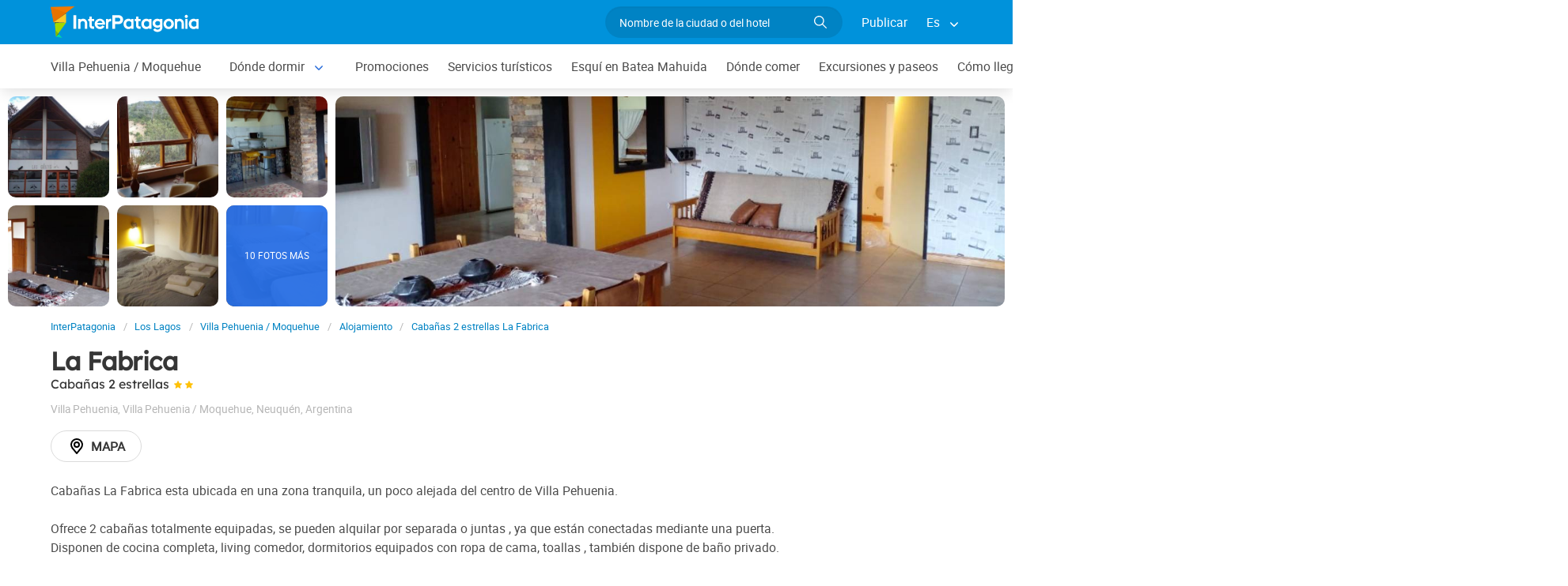

--- FILE ---
content_type: text/html; charset=utf-8
request_url: https://www.interpatagonia.com/villapehuenia/cabanas-la-fabrica.html
body_size: 7776
content:
<!doctype html>
<html lang="es">
<head>
    <meta charset="UTF-8">
    <title>Cabañas La Fabrica en Villa Pehuenia / Moquehue, Patagonia chilena</title>
    <meta name="description" content="Reserva y contacto directo Cabañas La Fabrica, una de las Cabañas 2 estrellas en Villa Pehuenia / Moquehue. Ver fotos, datos de contacto directo, el plano de su ubicación en la ciudad y detalle de los servicios ofrecidos.">
    <link rel="shortcut icon" HREF="https://www.interpatagonia.com/favicon.ico">
    <meta name="viewport" content="width=device-width, initial-scale=1">
    <link rel="alternate" hreflang="es" href="https://www.interpatagonia.com/villapehuenia/cabanas-la-fabrica.html">
    <link rel="alternate" hreflang="en" href="https://www.interpatagonia.com/villapehuenia/cabanas-la-fabrica_i.html">
    <link rel="alternate" media="only screen and (max-width: 640px)" href="https://www.interpatagonia.com/villapehuenia/cabanas-la-fabrica.html">
    <link rel="canonical" href="https://www.interpatagonia.com/villapehuenia/cabanas-la-fabrica.html">
    <meta property="og:title" content=" La Fabrica, Villa Pehuenia / Moquehue">
    <meta property="og:type" content="hotel">
    <meta property="og:url" content="https://www.interpatagonia.com/villapehuenia/cabanas-la-fabrica.html">
    <meta property="og:image" content="https://www.interpatagonia.com/plantillas/35499-top.jpg">
    <meta property="og:site_name" content="InterPatagonia">
    <meta property="fb:admins" content="100002468004753">
    <meta property="og:latitude" content="-38.8796916741" />
    <meta property="og:longitude" content="-71.1779149063" />
    <meta property="og:street-address" content="Villa Pehuenia" />
    <meta property="og:locality" content="Villa Pehuenia / Moquehue">
    <meta property="og:region" content="Neuquén">
    <meta property="og:postal-code" content="8345" />
    <meta property="og:country-name" content="Argentina">
    <link rel="stylesheet" href="/css5/lib/intlTelInput.css">
    <link rel="stylesheet" href="/css5_desk_ficha_112.css">
    <script type="application/ld+json">
		{
			"@context": "https://schema.org",
			"@type": "LodgingBusiness",
			"name": "La Fabrica",
			"description": "Reserva y contacto directo Cabañas La Fabrica, una de las Cabañas 2 estrellas en Villa Pehuenia / Moquehue. Ver fotos, datos de contacto directo, el plano de su ubicación en la ciudad y detalle de los servicios ofrecidos.",
            "paymentAccepted": "Cash",
            "telephone": +"541167504096",
                "contactPoint": [
                    {
                        "@type": "ContactPoint",
                        "telephone": +"541167504096",
                        "contactType": "WhatsApp",
                        "url": "https://wa.me/+541167504096"
                    }
                ],
            "photo": "https://www.interpatagonia.com/plantillas/35499-top.jpg",
			"image": "https://www.interpatagonia.com/plantillas/35499-top.jpg",
            "geo": {
				"@type": "GeoCoordinates",
				"latitude": "-38.8796916741",
				"longitude": "-71.1779149063"
			},
            "address": {
                "@type": "PostalAddress",
                "streetAddress": "Villa Pehuenia",
                "addressLocality": "Villa Pehuenia / Moquehue",
                "addressRegion": "Neuquén",
                "postalCode": "8345",
                "addressCountry": "AR"
            }
		}
	</script>
    <meta name="referrer" content="strict-origin-when-cross-origin">
<meta property="fb:pages" content="230522035067">
<!-- Google Tag Manager -->
<script>(function(w,d,s,l,i){w[l]=w[l]||[];w[l].push({'gtm.start':
new Date().getTime(),event:'gtm.js'});var f=d.getElementsByTagName(s)[0],
j=d.createElement(s),dl=l!='dataLayer'?'&l='+l:'';j.async=true;j.src=
'https://www.googletagmanager.com/gtm.js?id='+i+dl;f.parentNode.insertBefore(j,f);
})(window,document,'script','dataLayer','GTM-NDJ6MF4');</script>
<!-- End Google Tag Manager -->
<!-- Global site tag (gtag.js) - Google Analytics -->
<script async src="https://www.googletagmanager.com/gtag/js?id=UA-127448-1"></script>
<script>
  window.dataLayer = window.dataLayer || [];
  function gtag(){dataLayer.push(arguments);}
  gtag('js', new Date());

  gtag('config', 'UA-127448-1');
  //gtag('config', 'G-21MXJ6G6W8');
</script>

</head>
<body itemscope itemtype="http://schema.org/WebPage">
    <!-- Google Tag Manager (noscript) -->
<noscript><iframe src="https://www.googletagmanager.com/ns.html?id=GTM-NDJ6MF4"
height="0" width="0" style="display:none;visibility:hidden"></iframe></noscript>
<!-- End Google Tag Manager (noscript) -->

    <!-- Navegacion principal - logo - buscador - idiomas -->
	<input type="hidden" name="idzona_listado_mapa" value="" id="idzona_listado_mapa" />
	<nav class="navbar is-primary" role="navigation" aria-label="main navigation">
        <div class="container">
            <div class="navbar-brand">
                <a class="navbar-item" href="/">
                    <img src="/img5/svg/interpatagonia.svg" alt="InterPatagonia">
                </a>
            </div>
            <div class="navbar-menu">
                <div class="navbar-end">
                    <div class="navbar-item">
                        <form id="all" autocomplete="off">
                           <span class="modal-close is-large" aria-label="close"></span>
                            <p class="control has-icons-right">
                                <input class="input is-rounded" type="text" id="search" name="search" rel="e" placeholder="Nombre de la ciudad o del hotel">
                                <span class="icon is-small is-right">
                                    <img src="/img5/svg/search-w.svg" alt="Web" width="15" height="15" />
                                </span>
                            </p>
                            <p class="csj has-text-grey is-size-7"></p>
                            <div class="res">
                                <div class="mres"></div>
                            </div>
                        </form>
                    </div>
                    <a  href="/publicar/" class="navbar-item">
                    Publicar
                  </a>
                    <div class="navbar-item has-dropdown is-hoverable">
                        <a class="navbar-link">
                            Es
                        </a>

                        <div class="navbar-dropdown">
                            <a href="/villapehuenia/cabanas-la-fabrica.html" class="navbar-item">
                                Espanol
                            </a>
                            <a href="/villapehuenia/cabanas-la-fabrica_i.html" class="navbar-item">
                                English
                            </a>
                        </div>
                    </div>
                </div>
            </div>
        </div>
    </nav>

    <!-- Navegacion secundaria ciudad -->
    <nav class="navbar" role="navigation" aria-label="main navigation" id="navSec">
        <div class="container">
            <div class="navbar-brand">
                <a role="button" class="navbar-burger burger" aria-label="menu" aria-expanded="false" data-target="navbarBasicExample">
                    <span aria-hidden="true"></span>
                    <span aria-hidden="true"></span>
                    <span aria-hidden="true"></span>
                </a>
            </div>
            <div class="navbar-menu">
                <div class="navbar-start menu">

                    
                    <a href="/villapehuenia/" class="navbar-item ">Villa Pehuenia / Moquehue</a>
                    


                    <div class="navbar-item a-dropdown is-hoverable">
                    <a href="/villapehuenia/alojamientos.html" class="navbar-item navbar-link">Dónde dormir</a>
                    <div class="navbar-dropdown">
                    <a href="/villapehuenia/alojamientos.html" class="navbar-item">Listado completo</a>
                    <a href="/villapehuenia/cabanas.html" class="navbar-item">Cabañas</a>
                    <a href="/villapehuenia/hosterias.html" class="navbar-item">Hosterías</a>
                    <a href="/villapehuenia/alojamientos-moquehue.html" class="navbar-item">Alojamiento en Moquehue</a>
                    </div>
                    </div>


                    
                    <a href="/villapehuenia/promociones.html" class="navbar-item ">Promociones</a>
                    


                    
                    <a href="/villapehuenia/serviciosturisticos.html" class="navbar-item ">Servicios turísticos</a>
                    


                    
                    <a href="/bateamahuida/" class="navbar-item ">Esquí en Batea Mahuida</a>
                    


                    
                    <a href="/villapehuenia/comidas.html" class="navbar-item ">Dónde comer</a>
                    


                    
                    <a href="/villapehuenia/paseos.html" class="navbar-item ">Excursiones y paseos</a>
                    


                    
                    <a href="/villapehuenia/comollegar.html" class="navbar-item ">Cómo llegar</a>
                    


                    
                    <a href="/villapehuenia/compras.html" class="navbar-item ">Qué comprar</a>
                    


                    
                    <a href="/villapehuenia/serviciosvarios.html" class="navbar-item ">Servicios varios</a>
                    


                    <div class="navbar-item a-dropdown is-hoverable">
                    <a href="/villapehuenia/fotos.html" class="navbar-item navbar-link">Galería de fotos</a>
                    <div class="navbar-dropdown">
                    <a href="/villapehuenia/fotos.html" class="navbar-item">Galería 1</a>
                    <a href="/villapehuenia/fotos1.html" class="navbar-item">Galería 2</a>
                    </div>
                    </div>


                    
                    <a href="/villapehuenia/historia.html" class="navbar-item ">Historia y leyendas</a>
                    


                    <div class="navbar-item has-dropdown is-hoverable">
                        <a class="navbar-link">
                            Más
                        </a>
                        <div class="navbar-dropdown vermas">

                        </div>
                    </div>
                </div>
            </div>
        </div>
    </nav>

    <!-- Fotos de cabecera y galeria de fotos -->    
        <div class="top" id="gallery">
        		<a href="/plantillas/grandes/35499-00Gr.jpg" data-pswp-width="1024" data-pswp-height="768" class="f-00">
        				<img src="/plantillas/35499-00.jpg" alt="Cabañas 2 estrellas La Fabrica">
        		</a>
        		<a href="/plantillas/grandes/35499-01Gr.jpg" data-pswp-width="1024" data-pswp-height="768" class="f-01">
        				<img src="/plantillas/35499-01.jpg" alt="Cabañas 2 estrellas La Fabrica">
        		</a>
        		<a href="/plantillas/grandes/35499-02Gr.jpg" data-pswp-width="1024" data-pswp-height="768" class="f-02">
        				<img src="/plantillas/35499-02.jpg" alt="Cabañas 2 estrellas La Fabrica">
        		</a>
        		<a href="/plantillas/grandes/35499-03Gr.jpg" data-pswp-width="1024" data-pswp-height="768" class="f-03">
        				<img src="/plantillas/35499-03.jpg" alt="Cabañas 2 estrellas La Fabrica">
        		</a>
        		<a href="/plantillas/grandes/35499-04Gr.jpg" data-pswp-width="1024" data-pswp-height="768" class="f-04">
        				<img src="/plantillas/35499-04.jpg" alt="Cabañas 2 estrellas La Fabrica">
        		</a>
        		<a href="/plantillas/grandes/35499-05Gr.jpg" data-pswp-width="1024" data-pswp-height="768" class="f-05">
        				<img src="/plantillas/35499-05.jpg" alt="Cabañas 2 estrellas La Fabrica">
                            <span class="is-size-7">10 FOTOS MÁS</span>
        		</a>
        		<a href="/plantillas/grandes/35499-06Gr.jpg" data-pswp-width="1024" data-pswp-height="768" class="f-06">
        				<img src="/plantillas/35499-06.jpg" alt="Cabañas 2 estrellas La Fabrica">
        		</a>
        		<a href="/plantillas/grandes/35499-07Gr.jpg" data-pswp-width="1024" data-pswp-height="768" class="f-07">
        		</a>
        		<a href="/plantillas/grandes/35499-08Gr.jpg" data-pswp-width="1024" data-pswp-height="768" class="f-08">
        		</a>
        		<a href="/plantillas/grandes/35499-09Gr.jpg" data-pswp-width="1024" data-pswp-height="768" class="f-09">
        		</a>
        		<a href="/plantillas/grandes/35499-10Gr.jpg" data-pswp-width="1024" data-pswp-height="768" class="f-10">
        		</a>
        		<a href="/plantillas/grandes/35499-11Gr.jpg" data-pswp-width="1024" data-pswp-height="768" class="f-11">
        		</a>
        		<a href="/plantillas/grandes/35499-12Gr.jpg" data-pswp-width="1024" data-pswp-height="768" class="f-12">
        		</a>
        		<a href="/plantillas/grandes/35499-13Gr.jpg" data-pswp-width="1024" data-pswp-height="768" class="f-13">
        		</a>
        		<a href="/plantillas/grandes/35499-14Gr.jpg" data-pswp-width="1024" data-pswp-height="768" class="f-14">
        		</a>
        		<a href="/plantillas/grandes/35499-15Gr.jpg" data-pswp-width="1024" data-pswp-height="768" class="f-15">
        		</a>
            <div class="fotog">
                <img src="../plantillas/35499-top.jpg" alt="Cabañas 2 estrellas La Fabrica">
            </div>
        </div>

    <div class="container is-hidden-touch">
        <!-- Breadcrumbs -->
        <nav class="breadcrumb" aria-label="breadcrumbs">
            <ol class="breadcrumb" itemprop="breadcrumb" itemscope itemtype="http://schema.org/BreadcrumbList">
                <li itemprop="itemListElement" itemscope="" itemtype="http://schema.org/ListItem"><a href="/" itemprop="item" title="InterPatagonia"><span itemprop="name">InterPatagonia</span></a>
                    <meta itemprop="url" content="/">
                    <meta itemprop="position" content="1" />
                </li>
                <li itemprop="itemListElement" itemscope="" itemtype="http://schema.org/ListItem"><a href="/loslagos/" itemprop="item" title="Los Lagos"><span itemprop="name">Los Lagos</span></a>
                    <meta itemprop="url" content="/loslagos/">
                    <meta itemprop="position" content="2" />
                </li>
                <li itemprop="itemListElement" itemscope="" itemtype="http://schema.org/ListItem"><a href="/villapehuenia/" itemprop="item" title="Villa Pehuenia / Moquehue"><span itemprop="name">Villa Pehuenia / Moquehue</span></a>
                    <meta itemprop="url" content="/villapehuenia/">
                    <meta itemprop="position" content="3" />
                </li>
                <li itemprop="itemListElement" itemscope="" itemtype="http://schema.org/ListItem"><a href="/villapehuenia/alojamientos.html" itemprop="item" title="Alojamiento"><span itemprop="name">Alojamiento</span></a>
                    <meta itemprop="url" content="/villapehuenia/alojamientos.html">
                    <meta itemprop="position" content="4" />
                </li>
                <li itemprop="itemListElement" itemscope="" itemtype="http://schema.org/ListItem"><a href="/villapehuenia/cabanas-la-fabrica.html" itemprop="item" title="Cabañas 2 estrellas La Fabrica"><span itemprop="name">Cabañas 2 estrellas La Fabrica</span></a>
                    <meta itemprop="url" content="/villapehuenia/cabanas-la-fabrica.html">
                    <meta itemprop="position" content="5" />
                </li>
            </ol>
        </nav>
    </div>
    <div class="container content">
        <div class="columns">
            <div class="column" itemscope itemtype="http://www.schema.org/LodgingBusiness">

                <!-- Nombre y categoria -->
                <hgroup>
                    <h1 itemprop="name" class="title is-3">La Fabrica</h1>
                    <h2 class="subtitle is-6">Cabañas 2 estrellas <span class="estrellas dos"></span></h2>
                </hgroup>
                
                <!-- Datos de contacto - mapa - telefonos - whatsapp - sitio web -->
                <p class="has-text-grey-light">
                    <small itemprop="address" itemscope itemtype="http://schema.org/PostalAddress">
                        <span itemprop="streetAddress">Villa Pehuenia</span>, <span itemprop="addressLocality">Villa Pehuenia / Moquehue</span>, <span itemprop="addressRegion">Neuquén</span>, <span itemprop="addressCountry">Argentina</span>
                    </small>
                </p>
                <div class="buttons">
					

					
                        
                        
							<span class="button is-rounded" id="map" data-lat="-38.8796916741"  data-lon="-71.1779149063" data-nom="La Fabrica" data-rub="Cabañas 2 estrellas"  data-dir="Villa Pehuenia"><img src="/img5/svg/mapa.svg" alt="Mapa" width="24" height="24" /> Mapa</span>
                        
                </div>
                <div id="telefono" class="notification is-info is-light">
                    <button class="delete"></button>
                     Móvil<strong> <span itemprop="telephone">+54 9 11 67504096</span></strong>
                    
                </div>
                <p>Cabañas La Fabrica esta ubicada en una zona tranquila, un poco alejada del centro de Villa Pehuenia. <br />
<br />
Ofrece 2 cabañas totalmente equipadas, se pueden alquilar por separada o juntas , ya que están conectadas mediante una puerta.<br />
Disponen de cocina completa, living comedor, dormitorios equipados con ropa de cama, toallas , también dispone de baño privado. <br />
<br />
La 3er cabaña esta alejada de las demás, dispone de cocina completa, living comedor, dormitorio matrimonial e individual , con ropa de cama , toallas.<br />
<br />
</p>
                
                <!-- Promociones  -->


                    <p class="subtitle is-5">Servicios</p>
                    <ul class="servicios">
                            <li>Bañera</li>
                            <li>Cafetera</li>
                            <li>Estacionamiento gratis</li>
                            <li>Heladera</li>
                            <li>Microondas</li>
                            <li>Parrilla individual</li>
                            <li>Quincho</li>
                            <li>Ropa de cama</li>
                            <li>Smart TV</li>
                            <li>Tiro balanceado</li>
                            <li>Tostadora</li>
                            <li>TV</li>
                            <li>TV satelital</li>
                            <li>Vajilla</li>
                            <li>Wi-Fi gratis</li>
                            <li>Check in: en caso de llegar luego de las 20 hs, llamar al administrador para organizar recepcion</li>
                    </ul>

            </div>

            <!-- Columna derecha con formulario y promocion  -->
        </div>
    </div>


        <!-- Carrusel alojamiento -->
        <div class="container mt-5 mb-5" id="sl">
           <hr>
            <h2 class="subtitle is-4 has-text-centered mb-4"><a target="_blank" href="/villapehuenia/alojamientos.html">Hoteles y alojamientos en  Villa Pehuenia / Moquehue</a></h2>
            <section class="section">
                <div class="container">


                    <div class="swiffy-slider slider-item-show4 slider-item-show2-sm slider-item-reveal slider-nav-visible slider-nav-page slider-indicators-round slider-indicators-outside slider-indicators-sm">
                       <ul class="slider-container">
                            <li class="card">
                                <div class="card-image is-relative">
                                    <figure class="image is-4by3">
                                        <a href="/villapehuenia/cabanas-costa-bonita.html" target="_blank">
                                        <img src="/plantillas/21679-00.jpg" alt="Costa Bonita" data-reck="fo-21679-d">
                                            </a>
                                    </figure>
                                </div>
                                <div class="card-content">
                                    <p class="is-size-7">Cabañas 3 estrellas</p>
                                    <p class="title is-6"><a href="/villapehuenia/cabanas-costa-bonita.html" target="_blank" data-reck="na-35499-d">Costa Bonita</a></p>

                                </div>
                            </li>
                            <li class="card">
                                <div class="card-image is-relative">
                                    <figure class="image is-4by3">
                                        <a href="/villapehuenia/cabanas-bahiamia.html" target="_blank">
                                        <img src="/plantillas/28563-00.jpg" alt="Bahíamia" data-reck="fo-28563-d">
                                            </a>
                                    </figure>
                                </div>
                                <div class="card-content">
                                    <p class="is-size-7">Cabañas 3 estrellas</p>
                                    <p class="title is-6"><a href="/villapehuenia/cabanas-bahiamia.html" target="_blank" data-reck="na-35499-d">Bahíamia</a></p>

                                </div>
                            </li>
                            <li class="card">
                                <div class="card-image is-relative">
                                    <figure class="image is-4by3">
                                        <a href="/villapehuenia/cabanas-caren.html" target="_blank">
                                        <img src="/plantillas/10229-00.jpg" alt="Carén Cabañas &amp; Suites" data-reck="fo-10229-d">
                                            </a>
                                    </figure>
                                </div>
                                <div class="card-content">
                                    <p class="is-size-7">Cabañas 4 estrellas</p>
                                    <p class="title is-6"><a href="/villapehuenia/cabanas-caren.html" target="_blank" data-reck="na-35499-d">Carén Cabañas &amp; Suites</a></p>

                                </div>
                            </li>
                            <li class="card">
                                <div class="card-image is-relative">
                                    <figure class="image is-4by3">
                                        <a href="/villapehuenia/hosteria-el-solar-del-mahuida-la-leyenda.html" target="_blank">
                                        <img src="/plantillas/30072-00.jpg" alt="El Solar del Mahuida &amp; La Leyenda" data-reck="fo-30072-d">
                                            </a>
                                    </figure>
                                </div>
                                <div class="card-content">
                                    <p class="is-size-7">Cabañas 3 estrellas</p>
                                    <p class="title is-6"><a href="/villapehuenia/hosteria-el-solar-del-mahuida-la-leyenda.html" target="_blank" data-reck="na-35499-d">El Solar del Mahuida &amp; La Leyenda</a></p>

                                </div>
                            </li>
                            <li class="card">
                                <div class="card-image is-relative">
                                    <figure class="image is-4by3">
                                        <a href="/villapehuenia/cabanas-paraiso-de-mantana.html" target="_blank">
                                        <img src="/plantillas/31438-00.jpg" alt="Paraíso de Montaña" data-reck="fo-31438-d">
                                            </a>
                                    </figure>
                                </div>
                                <div class="card-content">
                                    <p class="is-size-7">Cabañas 3 estrellas</p>
                                    <p class="title is-6"><a href="/villapehuenia/cabanas-paraiso-de-mantana.html" target="_blank" data-reck="na-35499-d">Paraíso de Montaña</a></p>

                                </div>
                            </li>
                            <li class="card">
                                <div class="card-image is-relative">
                                    <figure class="image is-4by3">
                                        <a href="/villapehuenia-moquehue/cabanas-parajes-del-lejano-sur.html" target="_blank">
                                        <img src="/plantillas/26121-00.jpg" alt="Cabañas Parajes del Lejano Sur" data-reck="fo-26121-d">
                                            </a>
                                    </figure>
                                </div>
                                <div class="card-content">
                                    <p class="is-size-7">Cabañas </p>
                                    <p class="title is-6"><a href="/villapehuenia-moquehue/cabanas-parajes-del-lejano-sur.html" target="_blank" data-reck="na-35499-d">Cabañas Parajes del Lejano Sur</a></p>

                                </div>
                            </li>
                            <li class="card">
                                <div class="card-image is-relative">
                                    <figure class="image is-4by3">
                                        <a href="/villapehuenia/apart-lar-del-pehuen.html" target="_blank">
                                        <img src="/plantillas/36174-00.jpg" alt="Lar del Pehuén" data-reck="fo-36174-d">
                                            </a>
                                    </figure>
                                </div>
                                <div class="card-content">
                                    <p class="is-size-7">Cabañas 2 estrellas</p>
                                    <p class="title is-6"><a href="/villapehuenia/apart-lar-del-pehuen.html" target="_blank" data-reck="na-35499-d">Lar del Pehuén</a></p>

                                </div>
                            </li>
                            <li class="card">
                                <div class="card-image is-relative">
                                    <figure class="image is-4by3">
                                        <a href="/villapehuenia-moquehue/cabanas-viajeros-patagonicos.html" target="_blank">
                                        <img src="/plantillas/36941-00.jpg" alt="Cabañas Viajeros Patagónicos" data-reck="fo-36941-d">
                                            </a>
                                    </figure>
                                </div>
                                <div class="card-content">
                                    <p class="is-size-7">Cabañas </p>
                                    <p class="title is-6"><a href="/villapehuenia-moquehue/cabanas-viajeros-patagonicos.html" target="_blank" data-reck="na-35499-d">Cabañas Viajeros Patagónicos</a></p>

                                </div>
                            </li>
                            <li class="card">
                                <div class="card-image is-relative">
                                    <figure class="image is-4by3">
                                        <a href="/villapehuenia/hosteria-posada-de-la-luna.html" target="_blank">
                                        <img src="/plantillas/36823-00.jpg" alt="Posada de la Luna" data-reck="fo-36823-d">
                                            </a>
                                    </figure>
                                </div>
                                <div class="card-content">
                                    <p class="is-size-7">Hosterías 2 estrellas</p>
                                    <p class="title is-6"><a href="/villapehuenia/hosteria-posada-de-la-luna.html" target="_blank" data-reck="na-35499-d">Posada de la Luna</a></p>

                                </div>
                            </li>
                            <li class="card">
                                <div class="card-image is-relative">
                                    <figure class="image is-4by3">
                                        <a href="/villapehuenia/cabanas-establecimiento-leanday.html" target="_blank">
                                        <img src="/plantillas/34140-00.jpg" alt="Establecimiento Leanday" data-reck="fo-34140-d">
                                            </a>
                                    </figure>
                                </div>
                                <div class="card-content">
                                    <p class="is-size-7">Cabañas 1 estrella</p>
                                    <p class="title is-6"><a href="/villapehuenia/cabanas-establecimiento-leanday.html" target="_blank" data-reck="na-35499-d">Establecimiento Leanday</a></p>

                                </div>
                            </li>
                            <li class="card">
                                <div class="card-image is-relative">
                                    <figure class="image is-4by3">
                                        <a href="/villapehuenia/cabanas-bahia-mansa.html" target="_blank">
                                        <img src="/plantillas/24075-00.jpg" alt="Bahía Mansa" data-reck="fo-24075-d">
                                            </a>
                                    </figure>
                                </div>
                                <div class="card-content">
                                    <p class="is-size-7">Cabañas 3 estrellas</p>
                                    <p class="title is-6"><a href="/villapehuenia/cabanas-bahia-mansa.html" target="_blank" data-reck="na-35499-d">Bahía Mansa</a></p>

                                </div>
                            </li>
                            <li class="card">
                                <div class="card-image is-relative">
                                    <figure class="image is-4by3">
                                        <a href="/villapehuenia/hosteria-posada-la-escondida.html" target="_blank">
                                        <img src="/plantillas/10230-00.jpg" alt="Posada La Escondida" data-reck="fo-10230-d">
                                            </a>
                                    </figure>
                                </div>
                                <div class="card-content">
                                    <p class="is-size-7">Hosterías 4 estrellas</p>
                                    <p class="title is-6"><a href="/villapehuenia/hosteria-posada-la-escondida.html" target="_blank" data-reck="na-35499-d">Posada La Escondida</a></p>

                                </div>
                            </li>
                            <li class="card">
                                <div class="card-image is-relative">
                                    <figure class="image is-4by3">
                                        <a href="/villapehuenia/hosteria-puerto-malen-club-de-montana.html" target="_blank">
                                        <img src="/plantillas/7-00.jpg" alt="Puerto Malén" data-reck="fo-7-d">
                                            </a>
                                    </figure>
                                </div>
                                <div class="card-content">
                                    <p class="is-size-7">Hosterías 3 estrellas</p>
                                    <p class="title is-6"><a href="/villapehuenia/hosteria-puerto-malen-club-de-montana.html" target="_blank" data-reck="na-35499-d">Puerto Malén</a></p>

                                </div>
                            </li>
                            <li class="card">
                                <div class="card-image is-relative">
                                    <figure class="image is-4by3">
                                        <a href="/villapehuenia-moquehue/cabanas-parajes-del-lejano-sur.html" target="_blank">
                                        <img src="/plantillas/36943-00.jpg" alt="Cabañas Parajes del Lejano Sur" data-reck="fo-36943-d">
                                            </a>
                                    </figure>
                                </div>
                                <div class="card-content">
                                    <p class="is-size-7">Cabañas 3 estrellas</p>
                                    <p class="title is-6"><a href="/villapehuenia-moquehue/cabanas-parajes-del-lejano-sur.html" target="_blank" data-reck="na-35499-d">Cabañas Parajes del Lejano Sur</a></p>

                                </div>
                            </li>
                            <li class="card">
                                <div class="card-image is-relative">
                                    <figure class="image is-4by3">
                                        <a href="/villapehuenia/hosteria-al-paraiso.html" target="_blank">
                                        <img src="/plantillas/29494-00.jpg" alt="Al Paraiso" data-reck="fo-29494-d">
                                            </a>
                                    </figure>
                                </div>
                                <div class="card-content">
                                    <p class="is-size-7">Cabañas 1 estrella</p>
                                    <p class="title is-6"><a href="/villapehuenia/hosteria-al-paraiso.html" target="_blank" data-reck="na-35499-d">Al Paraiso</a></p>

                                </div>
                            </li>
                        <li class="card">
                            <div class="card-image is-relative">
                                <figure class="image is-4by3">
                                    <a href="/villapehuenia/alojamientos.html"><img src="https://www.interpatagonia.com/img5/sfa.png" alt="Ver más alojamientos"></a>
                                </figure>
                            </div>
                            <div class="card-content">
                                <p class="is-size-7">Villa Pehuenia / Moquehue</p>
                                <p class="title is-6"><a href="/villapehuenia/alojamientos.html">Ver más alojamientos</a></p>
                            </div>
                        </li>
                    </ul>
                    <button type="button" class="slider-nav"></button>
                    <button type="button" class="slider-nav slider-nav-next"></button>
                     </div>
                </div>
            </section>
        </div>


    <!-- Pie de pagina -->
    <footer class="footer">
        <div class="container">
            <div class="columns">
                <div class="column is-two-fifths">
                    <p class="is-size-4">Suscripción al newsletter</p>
                    <form id="newsletter" name="newsletter" method="post"  class="columns is-multiline">
                       <div class="column is-half">
                        <input type="hidden" name="msg" value="Muchas gracias por suscribirte a nuestro newsletter!&lt;br&gt;Pronto estaremos en contacto.">
                        <div>
                        <label for="Nombrenews" class="label">Tu nombre y apellido</label>
                        <div class="control has-icons-left">
                            <input name="Nombre" id="Nombrenews" type="text" class="input" placeholder="Tu nombre y apellido" required>
                            <span class="icon is-small is-left">
                                <img src="/img5/svg/user.svg" alt="Newsletter" width="15" height="15" />
                            </span>
                        </div>
                        </div>
                        </div>
                        <div class="column is-half">
                        <label for="Emailnews" class="label">Ingresa tu Email</label>
                        <div class="control has-icons-left">
                            <input name="Email" id="Emailnews" type="email" class="input" placeholder="Ingresa tu Email" autocomplete="on" required>
                            <span class="icon is-small is-left">
                                <img src="/img5/svg/email.svg" alt="Newsletter" width="15" height="15" />
                            </span>
                        </div>
                        </div>
                        <div class="column is-full">
                        <button class="button is-success">¡Suscribite!</button>
                        </div>
                    </form>
                </div>
                <div class="column has-text-right">
                    <div class="buttons is-right">
                        <a href="https://www.facebook.com/interpatagonia" class="button social" target="_blank">
                            <span class="icon is-small">
                                <img src="/img5/svg/facebook.svg" alt="Facebook" width="20">
                            </span>
                        </a>
                        <a href="https://twitter.com/interpatagonia" class="button social" target="_blank">
                            <span class="icon is-small">
                                <img src="/img5/svg/twitter.svg" alt="Twitter" width="20">
                            </span>
                        </a>
                        <a href="https://www.instagram.com/interpatagonia/" class="button social" target="_blank">
                            <span class="icon is-small">
                                <img src="/img5/svg/instagram.svg" alt="Instagram">
                            </span>
                        </a>
                    </div>
                    <p><a href="https://interwa.com/la-empresa/" target="_blank">Quienes somos</a> - <a href="#modal-tyc" id="tyc">Términos y condiciones</a> - <a href="#modal-ctc" id="ctc">Contacto</a> - <a  href="/publicar/">Publicar establecimiento</a></p>
                    <p class="is-size-7">Ratings and Reviews: &copy; TripAdvisor<br>
                        <a href="/">InterPatagonia</a> - Información turística sobre <a href="/villapehuenia/">Villa Pehuenia / Moquehue</a> - La Fabrica<br>
                        &copy; InterPatagonia 2002-2026 Prohibida su reproducción total o parcial. Derechos de Autor 675245 Ley 11723

                    </p>

                </div>
            </div>
        </div>
    </footer>

    <div class="brands">
        <div class="container">
            <small>Organiza tu viaje con: <a href="https://www.welcomeuruguay.com/" target="_blank">welcomeuruguay.com</a> | <a href="https://www.welcomechile.com/" target="_blank">welcomechile.com</a></small>
        </div>
    </div>

    <!-- Modal mapa -->
    <div class="modal" id="modal-mapa">
        <div class="modal-background"></div>
        <div class="modal-content">
            <div id="mapa"></div>
        </div>
        <button class="modal-close is-large" aria-label="close"></button>
    </div>
   
    <!-- Modal favoritos -->
    <div class="modal" id="selcor">
        <div class="modal-background"></div>
        <div class="modal-content">
            <div class="box">
                <div class="tit">
                    Alojamientos Favoritos 
                    <button class="close" onclick="closeAll()"></button>
                </div>
                <form method="post" id="formsel" name="formsel" onsubmit="return postEnviaf()">
                    <input type="hidden" name="Dispositivo" value="Escritorio">
                    <input type="hidden" name="Referencia" id="Referencia" value="Villa Pehuenia / Moquehue → Cabañas 2 estrellas">
                    <div id='items'></div>
                </form>
            </div>
        </div>
        <button class="modal-close is-large" aria-label="close"></button>
    </div>
    
    <!-- Modal envia mas -->
    <div class="modal" id="enviamas">
        <div class="modal-background"></div>
        <div class="modal-content">
            <div class="box">
                <form method="post" id="formmas">
                <input type="hidden" name="Dispositivo" value="Escritorio">
                <input type="hidden" name="Referencia" id="Referencia" value="Villa Pehuenia / Moquehue → Cabañas 2 estrellas">
                <input type="hidden" name="UrlReferencia" id="UrlReferencia" value="">
                <input type="hidden" name="idcliente" value="35499">
                <input type="hidden" name="envia" id="envia" value="sugeridos">
                <div id='itemsf'></div>
                </form>
            </div>
        </div>
        <button class="modal-close is-large" aria-label="close"></button>
    </div>
    
    <!-- Modal envia success -->
    <div class="modal" id="success">
        <div class="modal-background"></div>
        <div class="modal-content">
            <div class="box" id="msj"></div>
        </div>
        <button class="modal-close is-large" aria-label="close"></button>
    </div>

    <!-- Modal promo temporal -->
    <div class="modal" id="modal-prm">
       <div class="modal-background"></div>
        <div class="modal-card promo-temp">
            <header class="modal-card-head">
                <p><strong></strong></p></p>
            </header>
            <section class="modal-card-body">
				<p class="is-size-7"></p>
			</section>
            <footer class="modal-card-foot">
            </footer>
        </div>
    </div>
  
    <!-- Modal terminos y condiciones -->
    <div class="modal" id="modal-tyc">
        <div class="modal-background"></div>
        <div class="modal-card">
            <header class="modal-card-head">
                <p class="modal-card-title">Terminos y condiciones</p>
                <button class="delete" aria-label="close"></button>
            </header>
            <section class="modal-card-body"></section>
            <footer class="modal-card-foot">
                <button class="button">Cerrar</button>
            </footer>
        </div>
    </div>

    <!-- Modal contacto -->
    <div class="modal" id="modal-ctc">
       <div class="modal-background"></div>
        <div class="modal-card">
            <header class="modal-card-head">
                <p class="modal-card-title">Contacto</p>
            </header>
            <section class="modal-card-body">
            </section>
            <footer class="modal-card-foot">
                <small>* Recuerda completar tus datos correctamente para poder recibir una respuesta.</small>
            </footer>
        </div>
        <button class="modal-close is-large" aria-label="close"></button>
    </div>
<script>
    const Idioma = "e";
    const Ttel ="Ejemplo <strong>Teléfono</strong>";
    const Twap ="Ejemplo <strong>WhatsApp</strong>";
    const IDcliente = 35499;
    const IDciudad = 244;
    const Ciudad = "Villa Pehuenia / Moquehue";
    const IDrubro = 18;
    const Rubro = "Cabañas 2 estrellas";
    const IDopcion = 1;
    const Masivo = 1;
    const Tgras = "Gracias";
    const Mensaje = "Tu mensaje se ha enviado con éxito!";
    const ErrorMensaje = "El mensaje no puedo enviarse";
    const Teliminado = "Eliminado de favoritos";
    const Formwap = "1";
    const Paismin = "ar";
    const Ddi = "54"; 
</script>

<script src="/js5/lib/intlTelInput.min.js"></script>
<script src="/js5_desk_ficha_961.js"></script>

<script type="module">

    // evita doble init
    if (!window.__uiLibsInit) window.__uiLibsInit = {};
    const once = window.__uiLibsInit;

    // Swiffy solo si hay slider
    if (!once.swiffy) {
        const hasSwiffy = document.querySelector('.swiffy-slider');
        if (hasSwiffy) {
            const { swiffyslider } = await import('/js5/lib/swiffy-slider.esm.1.6.0.min.js');
            // exponelo solo si realmente se necesita en otro lado
            // window.swiffyslider = swiffyslider;
            swiffyslider.init();
            once.swiffy = true;
        }
    }

    // PhotoSwipe solo si hay #gallery
    if (!once.photoswipe) {
        const gallery = document.querySelector('#gallery');
        const hasItems = gallery && gallery.querySelector('a');
        if (hasItems) {
            const { default: PhotoSwipeLightbox } = await import('/js5/lib/photoswipe-lightbox.esm.min.js');

            const lightbox = new PhotoSwipeLightbox({
                gallery: '#gallery',
                children: 'a',
                pswpModule: () => import('/js5/lib/photoswipe.esm.min.js')
            });

            lightbox.init();

            // expone solo si otro JS lo usa
            window.lightbox = lightbox;
            window.dispatchEvent(new CustomEvent('lightbox:init', { detail: { lightbox } }));

            once.photoswipe = true;
        }
    }
    
</script>


<script>
  var _paq = window._paq = window._paq || [];
  /* tracker methods like "setCustomDimension" should be called before "trackPageView" */
  _paq.push(['trackPageView']);
  _paq.push(['enableLinkTracking']);
  (function() {
    var u="//stats.interwa.com/";
    _paq.push(['setTrackerUrl', u+'mtp']);
    _paq.push(['setSiteId', '2']);
    var d=document, g=d.createElement('script'), s=d.getElementsByTagName('script')[0];
    g.async=true; g.src=u+'mtj'; s.parentNode.insertBefore(g,s);
  })();
</script>



</body>
</html>


--- FILE ---
content_type: image/svg+xml
request_url: https://www.interpatagonia.com/img5/svg/interpatagonia.svg
body_size: 6929
content:
<?xml version="1.0" standalone="no"?>
<!-- Generator: Adobe Fireworks 10, Export SVG Extension by Aaron Beall (http://fireworks.abeall.com) . Version: 0.6.1  -->
<!DOCTYPE svg PUBLIC "-//W3C//DTD SVG 1.1//EN" "http://www.w3.org/Graphics/SVG/1.1/DTD/svg11.dtd">
<svg id="interpatagonia.fw-Page%201" viewBox="0 0 700 150" style="background-color:#ffffff00" version="1.1"
	xmlns="http://www.w3.org/2000/svg" xmlns:xlink="http://www.w3.org/1999/xlink" xml:space="preserve"
	x="0px" y="0px" width="700px" height="150px"
>
	<g id="Background">
		<g>
			<g>
				<path d="M 14.3449 75.587 L 73.2209 33.4894 L 73.2564 22.9559 L 14.3449 75.587 Z" fill="#353526"/>
				<path d="M 72.9216 77.6978 L 19.0103 75.2435 L 20.2996 85.7624 L 72.9216 77.6978 Z" fill="#353526"/>
				<path d="M 25.4421 143.6814 L 33.5262 124.9334 L 39.3741 132.2394 L 25.4421 143.6814 Z" fill="#353526"/>
				<path d="M 0 3.1059 L 14.3449 75.587 L 113.6277 0 L 0 3.1059 Z" fill="#f27900"/>
				<path d="M 25.4778 143.6814 L 38.0706 130.5577 L 54.2817 150 L 25.4778 143.6814 Z" fill="#00d9a3"/>
				<path d="M 19.5089 79.4008 L 25.3779 143.71 L 73.0783 77.6404 L 19.5089 79.4008 Z" fill="#a3d900"/>
				<path d="M 25.3922 143.5884 L 22.7426 113.5341 L 36.354 128.4323 L 25.3922 143.5884 Z" fill="#86b300"/>
				<path d="M 0 3.1059 L 14.3449 75.587 L 73.1781 30.677 L 0 3.1059 Z" fill="#e67300"/>
				<path d="M 73.0783 77.6404 L 14.3449 75.587 L 73.228 33.2888 L 73.0783 77.6404 Z" fill="#ffc926"/>
			</g>
			<g>
				<path d="M 107.5093 106.8363 L 120.9425 106.8363 L 120.9425 41.7971 L 107.5093 41.7971 L 107.5093 106.8363 Z" fill="#ffffff"/>
				<path d="M 130.0738 106.8363 L 141.064 106.8363 L 141.064 80.2239 C 141.064 78.8641 141.3276 77.5618 141.8832 76.3096 C 142.4388 75.086 143.1796 73.9913 144.1339 73.0751 C 145.067 72.152 146.1782 71.4008 147.4318 70.8498 C 148.6925 70.3131 150.0458 70.0269 151.4632 70.0269 C 152.9091 70.0269 154.2623 70.2914 155.523 70.8281 C 156.7838 71.3648 157.8878 72.0947 158.8281 73.0178 C 159.7397 73.9553 160.4875 75.0503 161.0217 76.2739 C 161.5559 77.5045 161.8195 78.8214 161.8195 80.2239 L 161.8195 106.8363 L 172.8098 106.8363 L 172.8098 80.4741 C 172.8098 77.4615 172.3326 74.6422 171.4137 72.0378 C 170.4806 69.4256 169.163 67.1503 167.4464 65.2324 C 165.7299 63.3145 163.6715 61.7761 161.2639 60.6671 C 158.8423 59.5507 156.157 58.9784 153.1939 58.9784 C 150.6584 58.9784 148.372 59.4005 146.3492 60.2447 C 144.3262 61.0892 142.5527 62.2555 141.064 63.7513 L 141.064 60.209 L 130.0738 60.209 L 130.0738 106.8363 Z" fill="#ffffff"/>
				<path d="M 177.062 70.0269 L 183.1661 70.0269 L 183.1661 91.0219 C 183.1661 93.4765 183.5436 95.6589 184.3484 97.6197 C 185.1462 99.5733 186.236 101.2189 187.6463 102.6001 C 189.0565 103.981 190.7162 105.0187 192.6464 105.7486 C 194.5695 106.4785 196.6708 106.8363 198.9213 106.8363 L 205.1394 106.8363 L 205.1394 95.7948 L 200.695 95.7948 C 198.601 95.7948 196.9768 95.1795 195.8514 93.9342 C 194.7048 92.6893 194.1563 91.0219 194.1563 88.9108 L 194.1563 70.0269 L 205.1394 70.0269 L 205.1394 60.209 L 194.1563 60.209 L 194.1563 49.1605 L 183.1661 49.1605 L 183.1661 60.209 L 177.062 60.209 L 177.062 70.0269 Z" fill="#ffffff"/>
				<path d="M 236.75 69.4829 C 238.0462 69.948 239.2287 70.5992 240.2971 71.4438 C 241.3654 72.2879 242.2843 73.3183 243.0463 74.5136 C 243.8083 75.7156 244.3995 77.0825 244.7984 78.6139 L 220.3821 78.6139 C 220.8023 77.1181 221.429 75.7729 222.2338 74.5493 C 223.0316 73.3183 223.9504 72.2879 225.0188 71.4438 C 226.0872 70.5992 227.2481 69.948 228.5447 69.4829 C 229.8409 69.0248 231.2014 68.796 232.6117 68.796 C 234.0574 68.796 235.4322 69.0248 236.75 69.4829 ZM 239.67 107.2011 C 241.8068 106.6288 243.8083 105.8203 245.6818 104.7682 C 247.5265 103.7161 249.2073 102.4282 250.6959 100.8968 C 252.1847 99.38 253.4809 97.6767 254.5709 95.7948 L 244.193 90.886 C 242.9322 92.7679 241.3084 94.2421 239.3281 95.3511 C 237.3409 96.4674 235.2256 97.0184 232.9536 97.0184 C 231.4292 97.0184 229.9977 96.7896 228.6441 96.2959 C 227.2697 95.7948 226.0444 95.1222 224.9406 94.2421 C 223.8363 93.3619 222.8608 92.3242 222.063 91.1365 C 221.2582 89.9486 220.6454 88.6247 220.2465 87.2009 L 257.0137 87.2009 L 257.0137 83.4081 C 257.0137 79.9947 256.3797 76.7889 255.1263 73.8194 C 253.8656 70.8498 252.1277 68.2593 249.9126 66.0339 C 247.7045 63.8299 245.1049 62.1052 242.1274 60.8603 C 239.1573 59.608 235.9522 58.9784 232.5119 58.9784 C 229.2354 58.9784 226.1227 59.608 223.1669 60.8603 C 220.211 62.1052 217.6113 63.8086 215.4032 65.998 C 213.1882 68.1807 211.4145 70.7711 210.1183 73.7264 C 208.8221 76.696 208.1738 79.9018 208.1738 83.3295 C 208.1738 86.8574 208.8221 90.1201 210.1537 93.133 C 211.4931 96.1383 213.2807 98.7501 215.5528 100.9758 C 217.8249 103.1938 220.4604 104.9258 223.4517 106.185 C 226.4291 107.4373 229.5988 108.0669 232.9536 108.0669 C 235.2827 108.0669 237.5332 107.7808 239.67 107.2011 Z" fill="#ffffff"/>
				<path d="M 261.2588 106.8363 L 272.2492 106.8363 L 272.2492 81.2613 C 272.2492 79.8445 272.4627 78.5349 272.8832 77.3113 C 273.296 76.0807 273.9516 75.0287 274.8061 74.1272 C 275.6679 73.247 276.7151 72.5385 277.9758 72.0161 C 279.2292 71.5224 280.6823 71.2505 282.3419 71.2505 L 285.6824 71.2505 L 285.6824 58.9784 L 284.4005 58.9784 C 281.5799 58.9784 279.1722 59.4934 277.1923 60.4952 C 275.205 61.5112 273.5454 62.9068 272.2492 64.71 L 272.2492 60.209 L 261.2588 60.209 L 261.2588 106.8363 Z" fill="#ffffff"/>
				<path d="M 318.5892 54.0693 C 320.2273 54.0693 321.6946 54.3411 322.9908 54.8352 C 324.2731 55.3575 325.3627 56.0445 326.253 56.9246 C 327.1364 57.8118 327.8201 58.8065 328.2973 59.9372 C 328.7532 61.0892 329.0023 62.2555 329.0023 63.4864 C 329.0023 64.6957 328.7532 65.8407 328.2761 66.9141 C 327.7843 68.0088 327.0936 68.9679 326.196 69.7907 C 325.2844 70.6206 324.1945 71.2719 322.9198 71.7512 C 321.6233 72.2449 320.1918 72.4742 318.5892 72.4742 L 304.586 72.4742 L 304.586 54.0693 L 318.5892 54.0693 ZM 291.1527 106.8363 L 304.586 106.8363 L 304.586 84.7533 L 319.8072 84.7533 C 323.2617 84.7533 326.3883 84.1953 329.1734 83.0646 C 331.9584 81.9483 334.3442 80.4172 336.2891 78.4993 C 338.2405 76.5814 339.7648 74.3347 340.8333 71.7512 C 341.9016 69.1824 342.4359 66.4204 342.4359 63.5008 C 342.4359 60.4739 341.9016 57.6185 340.8333 54.9711 C 339.7648 52.3233 338.2405 50.0406 336.2532 48.0871 C 334.266 46.1479 331.8871 44.6165 329.0809 43.4858 C 326.253 42.3695 323.1476 41.7971 319.7146 41.7971 L 291.1527 41.7971 L 291.1527 106.8363 Z" fill="#ffffff"/>
				<path d="M 364.1954 96.0023 C 362.6356 95.3367 361.2823 94.3923 360.1357 93.1687 C 358.9675 91.9594 358.0771 90.5426 357.4219 88.8895 C 356.7737 87.2438 356.453 85.4619 356.453 83.5227 C 356.453 81.6048 356.7737 79.8232 357.4219 78.1701 C 358.0771 76.5241 358.9675 75.1073 360.1357 73.8767 C 361.2823 72.6674 362.6356 71.7299 364.1954 71.043 C 365.7626 70.3704 367.4434 70.0269 369.2383 70.0269 C 370.1287 70.0269 371.0829 70.1412 372.0944 70.3274 C 373.0918 70.5206 374.1031 70.8641 375.1145 71.3648 C 376.1189 71.8658 377.116 72.4955 378.0846 73.2827 C 379.0604 74.0699 379.9936 75.0503 380.8696 76.195 L 380.8696 90.85 C 379.9936 92.0167 379.0604 92.9968 378.0846 93.7983 C 377.116 94.6068 376.1189 95.2368 375.1145 95.7162 C 374.1031 96.1956 373.0918 96.5464 372.0944 96.7323 C 371.0829 96.9255 370.1287 97.0184 369.2383 97.0184 C 367.4434 97.0184 365.7626 96.6966 364.1954 96.0023 ZM 345.9613 93.1687 C 347.101 96.1599 348.7036 98.7501 350.7691 100.9758 C 352.8277 103.1938 355.3063 104.9258 358.1697 106.185 C 361.033 107.4373 364.1954 108.0669 367.6357 108.0669 C 370.2285 108.0669 372.5718 107.6805 374.7086 106.9149 C 376.8312 106.1494 378.8893 104.9041 380.8696 103.1368 L 380.8696 106.8363 L 391.8597 106.8363 L 391.8597 60.209 L 380.8696 60.209 L 380.8696 63.9085 C 378.8893 62.1625 376.8312 60.8959 374.7086 60.1304 C 372.5718 59.3645 370.2285 58.9784 367.6357 58.9784 C 364.1954 58.9784 361.033 59.608 358.1697 60.8746 C 355.3063 62.1412 352.8277 63.8655 350.7691 66.0912 C 348.7036 68.3166 347.101 70.9071 345.9613 73.898 C 344.8147 76.8892 344.245 80.088 344.245 83.5227 C 344.245 86.9716 344.8147 90.1774 345.9613 93.1687 Z" fill="#ffffff"/>
				<path d="M 397.33 70.0269 L 403.434 70.0269 L 403.434 91.0219 C 403.434 93.4765 403.8186 95.6589 404.6165 97.6197 C 405.4213 99.5733 406.5112 101.2189 407.9215 102.6001 C 409.3318 103.981 410.9914 105.0187 412.9216 105.7486 C 414.8448 106.4785 416.9458 106.8363 419.1967 106.8363 L 425.4148 106.8363 L 425.4148 95.7948 L 420.9701 95.7948 C 418.8691 95.7948 417.2522 95.1795 416.1268 93.9342 C 414.9801 92.6893 414.4244 91.0219 414.4244 88.9108 L 414.4244 70.0269 L 425.4148 70.0269 L 425.4148 60.209 L 414.4244 60.209 L 414.4244 49.1605 L 403.434 49.1605 L 403.434 60.209 L 397.33 60.209 L 397.33 70.0269 Z" fill="#ffffff"/>
				<path d="M 448.3996 96.0023 C 446.8325 95.3367 445.4792 94.3923 444.3395 93.1687 C 443.1713 91.9594 442.274 90.5426 441.6257 88.8895 C 440.9778 87.2438 440.6572 85.4619 440.6572 83.5227 C 440.6572 81.6048 440.9778 79.8232 441.6257 78.1701 C 442.274 76.5241 443.1713 75.1073 444.3395 73.8767 C 445.4792 72.6674 446.8325 71.7299 448.3996 71.043 C 449.9664 70.3704 451.6403 70.0269 453.4352 70.0269 C 454.3328 70.0269 455.2871 70.1412 456.2985 70.3274 C 457.2886 70.5206 458.3 70.8641 459.3113 71.3648 C 460.3227 71.8658 461.3129 72.4955 462.2888 73.2827 C 463.2643 74.0699 464.1974 75.0503 465.0735 76.195 L 465.0735 90.85 C 464.1974 92.0167 463.2643 92.9968 462.2888 93.7983 C 461.3129 94.6068 460.3227 95.2368 459.3113 95.7162 C 458.3 96.1956 457.2886 96.5464 456.2985 96.7323 C 455.2871 96.9255 454.3328 97.0184 453.4352 97.0184 C 451.6403 97.0184 449.9664 96.6966 448.3996 96.0023 ZM 430.1586 93.1687 C 431.3052 96.1599 432.9078 98.7501 434.9664 100.9758 C 437.0319 103.1938 439.5105 104.9258 442.3738 106.185 C 445.2299 107.4373 448.3996 108.0669 451.8326 108.0669 C 454.4323 108.0669 456.7756 107.6805 458.9124 106.9149 C 461.028 106.1494 463.0935 104.9041 465.0735 103.1368 L 465.0735 106.8363 L 476.0638 106.8363 L 476.0638 60.209 L 465.0735 60.209 L 465.0735 63.9085 C 463.0935 62.1625 461.028 60.8959 458.9124 60.1304 C 456.7756 59.3645 454.4323 58.9784 451.8326 58.9784 C 448.3996 58.9784 445.2299 59.608 442.3738 60.8746 C 439.5105 62.1412 437.0319 63.8655 434.9664 66.0912 C 432.9078 68.3166 431.3052 70.9071 430.1586 73.898 C 429.0189 76.8892 428.4419 80.088 428.4419 83.5227 C 428.4419 86.9716 429.0189 90.1774 430.1586 93.1687 Z" fill="#ffffff"/>
				<path d="M 500.7083 90.0988 C 499.298 89.5621 498.0944 88.8322 497.0614 87.8948 C 496.0358 86.9573 495.2167 85.841 494.6186 84.5744 C 494.0273 83.3151 493.7421 81.9483 493.7421 80.4741 C 493.7421 79.0146 494.0273 77.6335 494.6186 76.3669 C 495.2167 75.1073 496.0358 74.0126 497.0614 73.0751 C 498.0944 72.152 499.298 71.4008 500.7083 70.8498 C 502.1186 70.3131 503.6287 70.0269 505.2455 70.0269 C 506.3351 70.0269 507.3823 70.1199 508.3794 70.2914 C 509.3696 70.4633 510.3239 70.7495 511.257 71.1359 C 512.1758 71.5224 513.1089 72.0161 514.0417 72.6101 C 514.9606 73.2254 515.9295 73.9553 516.9409 74.8141 L 516.9409 86.1275 C 515.9295 87.0146 514.9606 87.7445 514.0417 88.3172 C 513.1089 88.9108 512.1758 89.4119 511.257 89.791 C 510.3239 90.1774 509.3696 90.4639 508.3794 90.6355 C 507.3823 90.8074 506.3351 90.886 505.2455 90.886 C 503.6287 90.886 502.1186 90.6355 500.7083 90.0988 ZM 516.9409 97.691 L 516.9409 99.5733 C 516.9409 101.3549 516.6202 102.9293 515.9865 104.2672 C 515.3383 105.634 514.4834 106.779 513.415 107.7021 C 512.3466 108.6253 511.0646 109.3335 509.6186 109.8129 C 508.1516 110.271 506.6057 110.5215 505.0031 110.5215 C 502.7098 110.5215 500.6729 110.0421 498.8563 109.119 C 497.0472 108.1815 495.5159 107.0296 494.2764 105.6913 L 493.137 104.3891 L 483.977 111.1368 L 484.9884 112.4034 C 486.0568 113.7416 487.2751 114.9865 488.6854 116.1389 C 490.0814 117.2552 491.6269 118.2283 493.3077 119.0512 C 494.9816 119.8384 496.7978 120.4753 498.7068 120.9117 C 500.6158 121.3338 502.6315 121.57 504.7325 121.57 C 508.0375 121.57 511.1074 121.0477 513.9492 120.0316 C 516.7697 118.9795 519.2341 117.5197 521.2927 115.6235 C 523.3513 113.706 524.975 111.4016 526.1575 108.6826 C 527.34 105.9562 527.9309 102.9076 527.9309 99.516 L 527.9309 60.209 L 516.9409 60.209 L 516.9409 63.2146 C 513.1302 60.3952 509.0061 58.9784 504.5972 58.9784 C 501.1642 58.9784 498.0585 59.5364 495.231 60.6241 C 492.4105 61.7188 489.9673 63.2359 487.9446 65.1538 C 485.9215 67.0713 484.3405 69.3543 483.215 71.9588 C 482.0896 74.5706 481.5342 77.4046 481.5342 80.4528 C 481.5342 83.487 482.0896 86.3207 483.215 88.9468 C 484.3405 91.573 485.9215 93.8556 487.9446 95.7735 C 489.9673 97.691 492.4105 99.2081 495.231 100.3032 C 498.0585 101.3905 501.1642 101.9272 504.5972 101.9272 C 509.0061 101.9272 513.1302 100.532 516.9409 97.691 Z" fill="#ffffff"/>
				<path d="M 567.3051 106.228 C 570.2467 104.9971 572.8394 103.2941 575.0544 101.09 C 577.2626 98.879 579.022 96.2742 580.3182 93.2833 C 581.5932 90.292 582.2411 87.0289 582.2411 83.5227 C 582.2411 80.1093 581.5932 76.9249 580.3182 73.934 C 579.022 70.9427 577.2838 68.3522 575.0687 66.1342 C 572.8607 63.9228 570.2822 62.1842 567.3264 60.8959 C 564.3493 59.6293 561.2007 58.9784 557.846 58.9784 C 554.4843 58.9784 551.3146 59.6293 548.3445 60.8959 C 545.3675 62.1842 542.7675 63.9228 540.5597 66.1342 C 538.3443 68.3522 536.6064 70.9427 535.3314 73.934 C 534.0352 76.9249 533.4012 80.1093 533.4012 83.5227 C 533.4012 87.0289 534.0352 90.292 535.3314 93.2833 C 536.6064 96.2742 538.3658 98.879 540.5736 101.09 C 542.789 103.2941 545.3814 104.9971 548.3588 106.228 C 551.3146 107.4516 554.4843 108.0669 557.846 108.0669 C 561.2007 108.0669 564.3493 107.4516 567.3051 106.228 ZM 553.0525 96.0453 C 551.564 95.394 550.2678 94.4496 549.1636 93.2473 C 548.0524 92.0523 547.1979 90.6355 546.5638 88.9898 C 545.9156 87.3368 545.6165 85.5192 545.6165 83.5227 C 545.6165 81.5692 545.9371 79.7659 546.5854 78.1129 C 547.2333 76.4671 548.0952 75.0503 549.1994 73.855 C 550.3032 72.6674 551.6068 71.7299 553.0953 71.043 C 554.5768 70.3704 556.1652 70.0269 557.846 70.0269 C 559.4844 70.0269 561.0512 70.3704 562.5186 71.043 C 563.9858 71.7299 565.2824 72.6674 566.4075 73.855 C 567.5187 75.0503 568.409 76.4671 569.0642 78.1129 C 569.7125 79.7659 570.0331 81.5692 570.0331 83.5227 C 570.0331 85.5192 569.7125 87.3368 569.0785 88.9898 C 568.4305 90.6355 567.5757 92.0523 566.4645 93.2473 C 565.3607 94.4496 564.0784 95.394 562.5898 96.0453 C 561.1083 96.6966 559.5199 97.0184 557.846 97.0184 C 556.1224 97.0184 554.5414 96.6966 553.0525 96.0453 Z" fill="#ffffff"/>
				<path d="M 586.4935 106.8363 L 597.4839 106.8363 L 597.4839 80.2239 C 597.4839 78.8641 597.7471 77.5618 598.3029 76.3096 C 598.8583 75.086 599.5991 73.9913 600.5534 73.0751 C 601.4866 72.152 602.5977 71.4008 603.8585 70.8498 C 605.1122 70.3131 606.4655 70.0269 607.8827 70.0269 C 609.3288 70.0269 610.682 70.2914 611.9427 70.8281 C 613.2034 71.3648 614.3073 72.0947 615.2477 73.0178 C 616.1593 73.9553 616.9073 75.0503 617.4416 76.2739 C 617.9758 77.5045 618.239 78.8214 618.239 80.2239 L 618.239 106.8363 L 629.2294 106.8363 L 629.2294 80.4741 C 629.2294 77.4615 628.7523 74.6422 627.8334 72.0378 C 626.9003 69.4256 625.5825 67.1503 623.8662 65.2324 C 622.1495 63.3145 620.091 61.7761 617.6837 60.6671 C 615.262 59.5507 612.5767 58.9784 609.6136 58.9784 C 607.0779 58.9784 604.7916 59.4005 602.7689 60.2447 C 600.7461 61.0892 598.9724 62.2555 597.4839 63.7513 L 597.4839 60.209 L 586.4935 60.209 L 586.4935 106.8363 Z" fill="#ffffff"/>
				<path d="M 635.9177 106.8363 L 646.9077 106.8363 L 646.9077 60.209 L 635.9177 60.209 L 635.9177 106.8363 ZM 643.61 54.7206 C 644.5076 54.3411 645.2909 53.7974 645.9534 53.1318 C 646.6229 52.4592 647.1571 51.672 647.5417 50.7919 C 647.9191 49.9117 648.133 48.9529 648.133 47.9512 C 648.133 46.9565 647.9191 46.019 647.5417 45.1175 C 647.1571 44.2157 646.6229 43.4285 645.9534 42.7559 C 645.2909 42.0833 644.5076 41.5466 643.61 41.1675 C 642.7127 40.7811 641.7796 40.5662 640.7825 40.5662 C 639.7924 40.5662 638.8377 40.7811 637.962 41.1675 C 637.0856 41.5466 636.3024 42.0833 635.6325 42.7559 C 634.9703 43.4285 634.4361 44.2157 634.0515 45.1175 C 633.6668 46.019 633.4818 46.9565 633.4818 47.9512 C 633.4818 48.9529 633.6668 49.9117 634.0515 50.7919 C 634.4361 51.672 634.9703 52.4592 635.6325 53.1318 C 636.3024 53.7974 637.0856 54.3411 637.962 54.7206 C 638.8377 55.107 639.7924 55.3002 640.7825 55.3002 C 641.7796 55.3002 642.7127 55.107 643.61 54.7206 Z" fill="#ffffff"/>
				<path d="M 672.3358 96.0023 C 670.7686 95.3367 669.4154 94.3923 668.2757 93.1687 C 667.1078 91.9594 666.2102 90.5426 665.5623 88.8895 C 664.914 87.2438 664.5933 85.4619 664.5933 83.5227 C 664.5933 81.6048 664.914 79.8232 665.5623 78.1701 C 666.2102 76.5241 667.1078 75.1073 668.2757 73.8767 C 669.4154 72.6674 670.7686 71.7299 672.3358 71.043 C 673.9028 70.3704 675.5764 70.0269 677.3713 70.0269 C 678.269 70.0269 679.2233 70.1412 680.2346 70.3274 C 681.2248 70.5206 682.2361 70.8641 683.2475 71.3648 C 684.2592 71.8658 685.249 72.4955 686.2249 73.2827 C 687.2008 74.0699 688.1335 75.0503 689.0099 76.195 L 689.0099 90.85 C 688.1335 92.0167 687.2008 92.9968 686.2249 93.7983 C 685.249 94.6068 684.2592 95.2368 683.2475 95.7162 C 682.2361 96.1956 681.2248 96.5464 680.2346 96.7323 C 679.2233 96.9255 678.269 97.0184 677.3713 97.0184 C 675.5764 97.0184 673.9028 96.6966 672.3358 96.0023 ZM 654.0947 93.1687 C 655.2414 96.1599 656.8439 98.7501 658.9025 100.9758 C 660.968 103.1938 663.4467 104.9258 666.31 106.185 C 669.166 107.4373 672.3358 108.0669 675.7687 108.0669 C 678.3615 108.0669 680.7118 107.6805 682.8486 106.9149 C 684.9642 106.1494 687.0297 104.9041 689.0099 103.1368 L 689.0099 106.8363 L 700 106.8363 L 700 60.209 L 689.0099 60.209 L 689.0099 63.9085 C 687.0297 62.1625 684.9642 60.8959 682.8486 60.1304 C 680.7118 59.3645 678.3615 58.9784 675.7687 58.9784 C 672.3358 58.9784 669.166 59.608 666.31 60.8746 C 663.4467 62.1412 660.968 63.8655 658.9025 66.0912 C 656.8439 68.3166 655.2414 70.9071 654.0947 73.898 C 652.955 76.8892 652.3781 80.088 652.3781 83.5227 C 652.3781 86.9716 652.955 90.1774 654.0947 93.1687 Z" fill="#ffffff"/>
			</g>
		</g>
	</g>
	<g id="Layer%201">
	</g>
</svg>